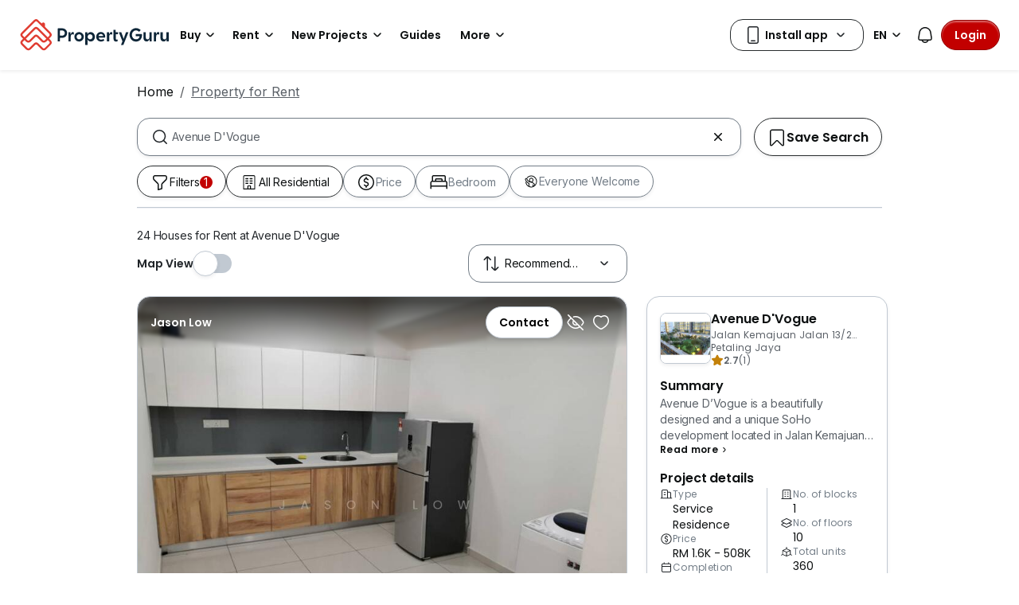

--- FILE ---
content_type: application/javascript
request_url: https://cdn.pgimgs.com/marketplace-web/_next/static/chunks/3613.094c832cd2bae7f5.3.js
body_size: 4112
content:
try{!function(){var e="undefined"!=typeof window?window:"undefined"!=typeof global?global:"undefined"!=typeof globalThis?globalThis:"undefined"!=typeof self?self:{},t=(new e.Error).stack;t&&(e._sentryDebugIds=e._sentryDebugIds||{},e._sentryDebugIds[t]="84cd58cb-5b0a-4fd8-a9be-e5413429d7c7",e._sentryDebugIdIdentifier="sentry-dbid-84cd58cb-5b0a-4fd8-a9be-e5413429d7c7")}()}catch(e){}"use strict";(self.webpackChunk_N_E=self.webpackChunk_N_E||[]).push([[3613],{27025:(e,t,n)=>{n.d(t,{GP:()=>Y});var a=n(24109),r=n(71490),i=n(6084),o=n(92259),l=n(99315);function u(e,t){let n=(0,r.q)(),a=t?.weekStartsOn??t?.locale?.options?.weekStartsOn??n.weekStartsOn??n.locale?.options?.weekStartsOn??0,i=(0,o.a)(e,t?.in),l=i.getDay();return i.setDate(i.getDate()-(7*(l<a)+l-a)),i.setHours(0,0,0,0),i}function s(e,t){return u(e,{...t,weekStartsOn:1})}var c=n(72579);function d(e,t){let n=(0,o.a)(e,t?.in),a=n.getFullYear(),r=(0,c.w)(n,0);r.setFullYear(a+1,0,4),r.setHours(0,0,0,0);let i=s(r),l=(0,c.w)(n,0);l.setFullYear(a,0,4),l.setHours(0,0,0,0);let u=s(l);return n.getTime()>=i.getTime()?a+1:n.getTime()>=u.getTime()?a:a-1}function h(e,t){let n=(0,o.a)(e,t?.in),a=n.getFullYear(),i=(0,r.q)(),l=t?.firstWeekContainsDate??t?.locale?.options?.firstWeekContainsDate??i.firstWeekContainsDate??i.locale?.options?.firstWeekContainsDate??1,s=(0,c.w)(t?.in||e,0);s.setFullYear(a+1,0,l),s.setHours(0,0,0,0);let d=u(s,t),h=(0,c.w)(t?.in||e,0);h.setFullYear(a,0,l),h.setHours(0,0,0,0);let m=u(h,t);return+n>=+d?a+1:+n>=+m?a:a-1}function m(e,t){let n=Math.abs(e).toString().padStart(t,"0");return(e<0?"-":"")+n}let g={y(e,t){let n=e.getFullYear(),a=n>0?n:1-n;return m("yy"===t?a%100:a,t.length)},M(e,t){let n=e.getMonth();return"M"===t?String(n+1):m(n+1,2)},d:(e,t)=>m(e.getDate(),t.length),a(e,t){let n=e.getHours()/12>=1?"pm":"am";switch(t){case"a":case"aa":return n.toUpperCase();case"aaa":return n;case"aaaaa":return n[0];default:return"am"===n?"a.m.":"p.m."}},h:(e,t)=>m(e.getHours()%12||12,t.length),H:(e,t)=>m(e.getHours(),t.length),m:(e,t)=>m(e.getMinutes(),t.length),s:(e,t)=>m(e.getSeconds(),t.length),S(e,t){let n=t.length;return m(Math.trunc(e.getMilliseconds()*Math.pow(10,n-3)),t.length)}},f={midnight:"midnight",noon:"noon",morning:"morning",afternoon:"afternoon",evening:"evening",night:"night"},w={G:function(e,t,n){let a=+(e.getFullYear()>0);switch(t){case"G":case"GG":case"GGG":return n.era(a,{width:"abbreviated"});case"GGGGG":return n.era(a,{width:"narrow"});default:return n.era(a,{width:"wide"})}},y:function(e,t,n){if("yo"===t){let t=e.getFullYear();return n.ordinalNumber(t>0?t:1-t,{unit:"year"})}return g.y(e,t)},Y:function(e,t,n,a){let r=h(e,a),i=r>0?r:1-r;return"YY"===t?m(i%100,2):"Yo"===t?n.ordinalNumber(i,{unit:"year"}):m(i,t.length)},R:function(e,t){return m(d(e),t.length)},u:function(e,t){return m(e.getFullYear(),t.length)},Q:function(e,t,n){let a=Math.ceil((e.getMonth()+1)/3);switch(t){case"Q":return String(a);case"QQ":return m(a,2);case"Qo":return n.ordinalNumber(a,{unit:"quarter"});case"QQQ":return n.quarter(a,{width:"abbreviated",context:"formatting"});case"QQQQQ":return n.quarter(a,{width:"narrow",context:"formatting"});default:return n.quarter(a,{width:"wide",context:"formatting"})}},q:function(e,t,n){let a=Math.ceil((e.getMonth()+1)/3);switch(t){case"q":return String(a);case"qq":return m(a,2);case"qo":return n.ordinalNumber(a,{unit:"quarter"});case"qqq":return n.quarter(a,{width:"abbreviated",context:"standalone"});case"qqqqq":return n.quarter(a,{width:"narrow",context:"standalone"});default:return n.quarter(a,{width:"wide",context:"standalone"})}},M:function(e,t,n){let a=e.getMonth();switch(t){case"M":case"MM":return g.M(e,t);case"Mo":return n.ordinalNumber(a+1,{unit:"month"});case"MMM":return n.month(a,{width:"abbreviated",context:"formatting"});case"MMMMM":return n.month(a,{width:"narrow",context:"formatting"});default:return n.month(a,{width:"wide",context:"formatting"})}},L:function(e,t,n){let a=e.getMonth();switch(t){case"L":return String(a+1);case"LL":return m(a+1,2);case"Lo":return n.ordinalNumber(a+1,{unit:"month"});case"LLL":return n.month(a,{width:"abbreviated",context:"standalone"});case"LLLLL":return n.month(a,{width:"narrow",context:"standalone"});default:return n.month(a,{width:"wide",context:"standalone"})}},w:function(e,t,n,a){let i=function(e,t){let n=(0,o.a)(e,t?.in);return Math.round((u(n,t)-function(e,t){let n=(0,r.q)(),a=t?.firstWeekContainsDate??t?.locale?.options?.firstWeekContainsDate??n.firstWeekContainsDate??n.locale?.options?.firstWeekContainsDate??1,i=h(e,t),o=(0,c.w)(t?.in||e,0);return o.setFullYear(i,0,a),o.setHours(0,0,0,0),u(o,t)}(n,t))/l.my)+1}(e,a);return"wo"===t?n.ordinalNumber(i,{unit:"week"}):m(i,t.length)},I:function(e,t,n){let a=function(e,t){let n=(0,o.a)(e,void 0);return Math.round((s(n)-function(e,t){let n=d(e,void 0),a=(0,c.w)(e,0);return a.setFullYear(n,0,4),a.setHours(0,0,0,0),s(a)}(n))/l.my)+1}(e);return"Io"===t?n.ordinalNumber(a,{unit:"week"}):m(a,t.length)},d:function(e,t,n){return"do"===t?n.ordinalNumber(e.getDate(),{unit:"date"}):g.d(e,t)},D:function(e,t,n){let a=function(e,t){let n=(0,o.a)(e,void 0);return(0,i.m)(n,function(e,t){let n=(0,o.a)(e,void 0);return n.setFullYear(n.getFullYear(),0,1),n.setHours(0,0,0,0),n}(n))+1}(e);return"Do"===t?n.ordinalNumber(a,{unit:"dayOfYear"}):m(a,t.length)},E:function(e,t,n){let a=e.getDay();switch(t){case"E":case"EE":case"EEE":return n.day(a,{width:"abbreviated",context:"formatting"});case"EEEEE":return n.day(a,{width:"narrow",context:"formatting"});case"EEEEEE":return n.day(a,{width:"short",context:"formatting"});default:return n.day(a,{width:"wide",context:"formatting"})}},e:function(e,t,n,a){let r=e.getDay(),i=(r-a.weekStartsOn+8)%7||7;switch(t){case"e":return String(i);case"ee":return m(i,2);case"eo":return n.ordinalNumber(i,{unit:"day"});case"eee":return n.day(r,{width:"abbreviated",context:"formatting"});case"eeeee":return n.day(r,{width:"narrow",context:"formatting"});case"eeeeee":return n.day(r,{width:"short",context:"formatting"});default:return n.day(r,{width:"wide",context:"formatting"})}},c:function(e,t,n,a){let r=e.getDay(),i=(r-a.weekStartsOn+8)%7||7;switch(t){case"c":return String(i);case"cc":return m(i,t.length);case"co":return n.ordinalNumber(i,{unit:"day"});case"ccc":return n.day(r,{width:"abbreviated",context:"standalone"});case"ccccc":return n.day(r,{width:"narrow",context:"standalone"});case"cccccc":return n.day(r,{width:"short",context:"standalone"});default:return n.day(r,{width:"wide",context:"standalone"})}},i:function(e,t,n){let a=e.getDay(),r=0===a?7:a;switch(t){case"i":return String(r);case"ii":return m(r,t.length);case"io":return n.ordinalNumber(r,{unit:"day"});case"iii":return n.day(a,{width:"abbreviated",context:"formatting"});case"iiiii":return n.day(a,{width:"narrow",context:"formatting"});case"iiiiii":return n.day(a,{width:"short",context:"formatting"});default:return n.day(a,{width:"wide",context:"formatting"})}},a:function(e,t,n){let a=e.getHours()/12>=1?"pm":"am";switch(t){case"a":case"aa":return n.dayPeriod(a,{width:"abbreviated",context:"formatting"});case"aaa":return n.dayPeriod(a,{width:"abbreviated",context:"formatting"}).toLowerCase();case"aaaaa":return n.dayPeriod(a,{width:"narrow",context:"formatting"});default:return n.dayPeriod(a,{width:"wide",context:"formatting"})}},b:function(e,t,n){let a,r=e.getHours();switch(a=12===r?f.noon:0===r?f.midnight:r/12>=1?"pm":"am",t){case"b":case"bb":return n.dayPeriod(a,{width:"abbreviated",context:"formatting"});case"bbb":return n.dayPeriod(a,{width:"abbreviated",context:"formatting"}).toLowerCase();case"bbbbb":return n.dayPeriod(a,{width:"narrow",context:"formatting"});default:return n.dayPeriod(a,{width:"wide",context:"formatting"})}},B:function(e,t,n){let a,r=e.getHours();switch(a=r>=17?f.evening:r>=12?f.afternoon:r>=4?f.morning:f.night,t){case"B":case"BB":case"BBB":return n.dayPeriod(a,{width:"abbreviated",context:"formatting"});case"BBBBB":return n.dayPeriod(a,{width:"narrow",context:"formatting"});default:return n.dayPeriod(a,{width:"wide",context:"formatting"})}},h:function(e,t,n){if("ho"===t){let t=e.getHours()%12;return 0===t&&(t=12),n.ordinalNumber(t,{unit:"hour"})}return g.h(e,t)},H:function(e,t,n){return"Ho"===t?n.ordinalNumber(e.getHours(),{unit:"hour"}):g.H(e,t)},K:function(e,t,n){let a=e.getHours()%12;return"Ko"===t?n.ordinalNumber(a,{unit:"hour"}):m(a,t.length)},k:function(e,t,n){let a=e.getHours();return(0===a&&(a=24),"ko"===t)?n.ordinalNumber(a,{unit:"hour"}):m(a,t.length)},m:function(e,t,n){return"mo"===t?n.ordinalNumber(e.getMinutes(),{unit:"minute"}):g.m(e,t)},s:function(e,t,n){return"so"===t?n.ordinalNumber(e.getSeconds(),{unit:"second"}):g.s(e,t)},S:function(e,t){return g.S(e,t)},X:function(e,t,n){let a=e.getTimezoneOffset();if(0===a)return"Z";switch(t){case"X":return p(a);case"XXXX":case"XX":return x(a);default:return x(a,":")}},x:function(e,t,n){let a=e.getTimezoneOffset();switch(t){case"x":return p(a);case"xxxx":case"xx":return x(a);default:return x(a,":")}},O:function(e,t,n){let a=e.getTimezoneOffset();switch(t){case"O":case"OO":case"OOO":return"GMT"+b(a,":");default:return"GMT"+x(a,":")}},z:function(e,t,n){let a=e.getTimezoneOffset();switch(t){case"z":case"zz":case"zzz":return"GMT"+b(a,":");default:return"GMT"+x(a,":")}},t:function(e,t,n){return m(Math.trunc(e/1e3),t.length)},T:function(e,t,n){return m(+e,t.length)}};function b(e,t=""){let n=e>0?"-":"+",a=Math.abs(e),r=Math.trunc(a/60),i=a%60;return 0===i?n+String(r):n+String(r)+t+m(i,2)}function p(e,t){return e%60==0?(e>0?"-":"+")+m(Math.abs(e)/60,2):x(e,t)}function x(e,t=""){let n=Math.abs(e);return(e>0?"-":"+")+m(Math.trunc(n/60),2)+t+m(n%60,2)}let y=(e,t)=>{switch(e){case"P":return t.date({width:"short"});case"PP":return t.date({width:"medium"});case"PPP":return t.date({width:"long"});default:return t.date({width:"full"})}},E=(e,t)=>{switch(e){case"p":return t.time({width:"short"});case"pp":return t.time({width:"medium"});case"ppp":return t.time({width:"long"});default:return t.time({width:"full"})}},v={p:E,P:(e,t)=>{let n,a=e.match(/(P+)(p+)?/)||[],r=a[1],i=a[2];if(!i)return y(e,t);switch(r){case"P":n=t.dateTime({width:"short"});break;case"PP":n=t.dateTime({width:"medium"});break;case"PPP":n=t.dateTime({width:"long"});break;default:n=t.dateTime({width:"full"})}return n.replace("{{date}}",y(r,t)).replace("{{time}}",E(i,t))}},N=/^D+$/,k=/^Y+$/,M=["D","DD","YY","YYYY"],T=/[yYQqMLwIdDecihHKkms]o|(\w)\1*|''|'(''|[^'])+('|$)|./g,D=/P+p+|P+|p+|''|'(''|[^'])+('|$)|./g,S=/^'([^]*?)'?$/,C=/''/g,q=/[a-zA-Z]/;function Y(e,t,n){let i=(0,r.q)(),l=n?.locale??i.locale??a.c,u=n?.firstWeekContainsDate??n?.locale?.options?.firstWeekContainsDate??i.firstWeekContainsDate??i.locale?.options?.firstWeekContainsDate??1,s=n?.weekStartsOn??n?.locale?.options?.weekStartsOn??i.weekStartsOn??i.locale?.options?.weekStartsOn??0,c=(0,o.a)(e,n?.in);if(!(c instanceof Date||"object"==typeof c&&"[object Date]"===Object.prototype.toString.call(c))&&"number"!=typeof c||isNaN(+(0,o.a)(c)))throw RangeError("Invalid time value");let d=t.match(D).map(e=>{let t=e[0];return"p"===t||"P"===t?(0,v[t])(e,l.formatLong):e}).join("").match(T).map(e=>{if("''"===e)return{isToken:!1,value:"'"};let t=e[0];if("'"===t)return{isToken:!1,value:function(e){let t=e.match(S);return t?t[1].replace(C,"'"):e}(e)};if(w[t])return{isToken:!0,value:e};if(t.match(q))throw RangeError("Format string contains an unescaped latin alphabet character `"+t+"`");return{isToken:!1,value:e}});l.localize.preprocessor&&(d=l.localize.preprocessor(c,d));let h={firstWeekContainsDate:u,weekStartsOn:s,locale:l};return d.map(a=>{if(!a.isToken)return a.value;let r=a.value;return(!n?.useAdditionalWeekYearTokens&&k.test(r)||!n?.useAdditionalDayOfYearTokens&&N.test(r))&&function(e,t,n){let a=function(e,t,n){let a="Y"===e[0]?"years":"days of the month";return`Use \`${e.toLowerCase()}\` instead of \`${e}\` (in \`${t}\`) for formatting ${a} to the input \`${n}\`; see: https://github.com/date-fns/date-fns/blob/master/docs/unicodeTokens.md`}(e,t,n);if(console.warn(a),M.includes(e))throw RangeError(a)}(r,t,String(e)),(0,w[r[0]])(c,r,l.localize,h)}).join("")}},84398:(e,t,n)=>{n.d(t,{a:()=>f});var a=n(38049),r=n(94285),i=n(44924),o=({leadingIconName:e,leadingElement:t,leadingText:n})=>r.createElement(r.Fragment,null,e||n||t?r.createElement(i.A.Text,{className:"hui-textinput__leading gap-1"},e?r.createElement(a.a,{iconName:e}):null,null!=t?t:null,n?r.createElement("span",{className:"leading__text"},n):null):null),l=({trailingIconName:e,trailingElement:t,trailingText:n,isClearable:o,value:l,disabled:u,handleOnClickClearable:s})=>r.createElement(r.Fragment,null,(e||n||t||o)&&r.createElement(i.A.Text,{className:"hui-textinput__trailing gap-1"},n?r.createElement("span",{className:"trailing__text"},n):null,o&&l&&!u?r.createElement("span",{className:"trailing__clear-button",onClick:s},r.createElement(a.a,{iconName:"crossed-small-o"})):null,e?r.createElement(a.a,{iconName:e}):null,null!=t?t:null)),u=n(37279),s=n(15170),c=n(58292),d=n(68984),h=n(35247),m=(0,d.e)((0,c.a)(),1),g=(0,r.forwardRef)((e,t)=>{var{className:n,metadata:a}=e,c=(0,d.c)(e,["className","metadata"]);let{leadingIconName:g,leadingElement:f,leadingText:w,trailingIconName:b,trailingElement:p,trailingText:x,maxLength:y,placeholder:E,onInputChange:v,hasError:N,title:k,helpText:M,subTitle:T,isMultipleLine:D=!1,shouldShowCounter:S=!1,disableResize:C=!1,value:q,disabled:Y,isClearable:P,required:O,size:H,titleMeta:_,subTitleMeta:L,onKeyDown:F}=c,I=(0,d.c)(c,["leadingIconName","leadingElement","leadingText","trailingIconName","trailingElement","trailingText","maxLength","placeholder","onInputChange","hasError","title","helpText","subTitle","isMultipleLine","shouldShowCounter","disableResize","value","disabled","isClearable","required","size","titleMeta","subTitleMeta","onKeyDown"]),z=(0,r.useRef)(null),[G,B]=(0,r.useState)(!1);(0,r.useImperativeHandle)(t,()=>z.current);let Q=r.createElement(i.A,(0,d.a)({className:(0,m.default)("hui-textinput__wrapper",H,{error:N||G},{"hui-textinput--textarea":D})},a),r.createElement(o,{leadingIconName:g,leadingElement:f,leadingText:w}),r.createElement(h.A.Control,(0,d.b)((0,d.a)({},I),{ref:z,as:D?"textarea":"input",value:q,onChange:e=>{var t;null==v||v(e.target.value),null==(t=I.onChange)||t.call(I,e)},onFocus:e=>{var t;null==(t=I.onFocus)||t.call(I,e)},onBlur:e=>{var t,n;let a=`${e.currentTarget.value}`;if(I.max&&I.max<Number.parseFloat(a)&&(null==v||v(I.max.toString())),I.min&&I.min>Number.parseFloat(a)&&(null==v||v(I.min.toString())),O&&0===a.length){B(!0),null==(t=I.onBlur)||t.call(I,e);return}B(!1),null==(n=I.onBlur)||n.call(I,e)},onKeyDown:F,placeholder:E,disabled:Y,maxLength:y,required:!0,className:(0,m.default)((g||w||f)&&"form-control--leading",(b||x||p)&&"form-control--trailing",C&&"no-resize")})),r.createElement(l,{trailingIconName:b,trailingElement:p,trailingText:x,isClearable:P,disabled:Y,value:q,handleOnClickClearable:()=>{null==v||v("")}}));return r.createElement("div",{className:(0,m.default)("hui-textinput",n)},k&&r.createElement(s.a,(0,d.a)((0,d.a)({className:"mb-3",title:k,subTitle:null!=T?T:"",required:O},_),L)),Q,(M||S&&y)&&r.createElement("div",{className:"hui-textinput__footer d-flex justify-content-between mt-3 gap-3"},M&&r.createElement(u.a,{text:M,variant:N||G?"error":"default"}),S&&y?r.createElement("span",{className:(0,m.default)("hui-textinput__counter",(N||G)&&"error")},(e=>void 0===e?0:"number"==typeof e?String(e).length:Array.isArray(e)?e.join("").length:e.length)(q),"/",y):null))});g.displayName="TextInput";var f=g}}]);

--- FILE ---
content_type: application/javascript
request_url: https://cdn.pgimgs.com/marketplace-web/_next/static/chunks/6453.551d7c474d5b3bd9.3.js
body_size: 8777
content:
try{!function(){var e="undefined"!=typeof window?window:"undefined"!=typeof global?global:"undefined"!=typeof globalThis?globalThis:"undefined"!=typeof self?self:{},r=(new e.Error).stack;r&&(e._sentryDebugIds=e._sentryDebugIds||{},e._sentryDebugIds[r]="11e49bb3-235c-4541-95ab-3b080eea7f38",e._sentryDebugIdIdentifier="sentry-dbid-11e49bb3-235c-4541-95ab-3b080eea7f38")}()}catch(e){}"use strict";(self.webpackChunk_N_E=self.webpackChunk_N_E||[]).push([[6453],{3577:(e,r,t)=>{t.d(r,{G5:()=>n,Gr:()=>i,HS:()=>p,et:()=>s,wO:()=>l});var a=t(35662),o=t.n(a);let n=e=>{if(void 0!==e&&""!==e)return Array.isArray(e)?e:[e]},i=e=>void 0===e||""===e?void 0:Number(e),s=e=>"true"===e?e:void 0,l=e=>{if(void 0!==e&&""!==e)return isNaN(Number(e))?e:Number(e)},p=(e,r)=>!(!o()(r)&&!o()(e)&&e>r)},4134:(e,r,t)=>{t.d(r,{DR:()=>d,NO:()=>m});var a=t(44021),o=t(81647),n=t(3577),i=function(e){return e.SALE="sale",e.RENT="rent",e.OPTION_TO_BUY="opt",e.ROOM="room",e}(i||{}),s=function(e){return e.DATE="date",e.PRICE="price",e.SIZE="size",e.PSF="psf",e}(s||{}),l=function(e){return e.ASC="asc",e.DESC="desc",e}(l||{});let p=e=>Array.isArray(e)?e.map(Number):Number.isNaN(Number(e))?void 0:[Number(e)],d=o.Ik({locale:o.fc(a.C).default(a.C.EN),listingType:o.fc(i).default("sale"),page:o.au.number().default(1),listingId:o.KC([o.Yj(),o.Yj().array()]).optional().transform(n.G5),propertyId:o.KC([o.Yj(),o.ai()]).optional().transform(n.wO),school:o.au.number().optional(),districtCode:o.KC([o.Yj(),o.Yj().array()]).optional().transform(n.G5),propertyTypeGroup:o.Yj().optional(),propertyTypeCode:o.KC([o.Yj(),o.Yj().array()]).optional().transform(n.G5),hdbType:o.KC([o.Yj(),o.Yj().array()]).optional().transform(n.G5),freetext:o.Yj().optional(),centerLatitude:o.au.number().optional(),centerLongitude:o.au.number().optional(),distanceFromCentre:o.KC([o.Yj(),o.ai()]).optional().transform(n.Gr),featuredAgentPriorityType:o.KC([o.Yj(),o.Yj().array()]).optional(),featuredListingLimit:o.ai().optional(),includeFeatured:o.Yj().optional().transform(n.et),isCommercial:o.au.boolean().optional(),withStream:o.Yj().optional(),withFloorplans:o.Yj().optional(),isLiveTourAvailable:o.Yj().optional(),isVerified:o.Yj().optional().transform(n.et),isDiversityFriendly:o.Yj().optional().transform(n.et),lastPosted:o.Yj().optional(),isVerifiedAgent:o.Yj().optional(),leaseTerm:o.KC([o.Yj(),o.Yj().array()]).optional().transform(n.G5),maxPrice:o.KC([o.Yj(),o.ai()]).optional().transform(n.Gr),maxPricePerArea:o.KC([o.Yj(),o.ai()]).optional().transform(n.Gr),maxSize:o.KC([o.Yj(),o.ai()]).optional().transform(n.Gr),maxSizeLand:o.KC([o.Yj(),o.ai()]).optional().transform(n.Gr),maxTopYear:o.KC([o.Yj(),o.ai()]).optional().transform(n.Gr),minPrice:o.KC([o.Yj(),o.ai()]).optional().transform(n.Gr),minPricePerArea:o.KC([o.Yj(),o.ai()]).optional().transform(n.Gr),minSize:o.KC([o.Yj(),o.ai()]).optional().transform(n.Gr),minSizeLand:o.KC([o.Yj(),o.ai()]).optional().transform(n.Gr),minTopYear:o.KC([o.Yj(),o.ai()]).optional().transform(n.Gr),tenureCode:o.KC([o.Yj(),o.Yj().array()]).optional().transform(n.G5),premiumProjectListingLimit:o.ai().optional(),stats:o.Yj().optional(),_includePhotos:o.Yj().optional().transform(n.et),hdbEstate:o.KC([o.Yj(),o.Yj().array()]).optional().transform(n.G5),mrtStations:o.KC([o.Yj().toUpperCase(),o.Yj().toUpperCase().array()]).optional().transform(n.G5),street:o.au.number().optional(),keyword:o.Yj().optional(),ownership:o.KC([o.Yj(),o.Yj().array()]).optional().transform(n.G5),areaCode:o.KC([o.Yj(),o.Yj().array()]).optional().transform(n.G5),regionCode:o.KC([o.Yj(),o.Yj().array()]).optional(),bedrooms:o.KC([o.Yj(),o.Yj().array(),o.ai(),o.ai().array()]).optional().transform(p),bathrooms:o.KC([o.Yj(),o.Yj().array(),o.ai(),o.ai().array()]).optional().transform(p),minBathrooms:o.au.number().optional(),carPark:o.KC([o.Yj(),o.Yj().array(),o.ai(),o.ai().array()]).optional().transform(p),sort:o.fc(s).optional(),order:o.fc(l).optional(),zoneIds:o.KC([o.Yj(),o.Yj().array()]).optional().transform(n.G5),subZoneIds:o.KC([o.Yj(),o.Yj().array()]).optional().transform(n.G5),listedById:o.KC([o.au.number(),o.au.number().array()]).optional(),floorLevel:o.KC([o.Yj(),o.Yj().array()]).optional().transform(n.G5),furnishing:o.KC([o.Yj(),o.Yj().array()]).optional().transform(n.G5),condition:o.KC([o.Yj(),o.Yj().array()]).optional().transform(n.G5),locationSearch:o.au.string().optional(),projectFeatures:o.KC([o.Yj(),o.Yj().array()]).optional(),durationToMRT:o.KC([o.Yj(),o.ai()]).optional().transform(n.Gr),distanceToMRT:o.KC([o.Yj(),o.ai()]).optional().transform(n.Gr),maxAvailabilityTo:o.KC([o.Yj(),o.ai()]).optional().transform(n.Gr),minAvailabilityFrom:o.KC([o.Yj(),o.ai()]).optional().transform(n.Gr),availability:o.KC([o.Yj(),o.Yj().array()]).optional().transform(n.G5),unitFeatures:o.KC([o.Yj(),o.Yj().array()]).optional(),roomType:o.KC([o.Yj(),o.Yj().array()]).optional().transform(n.G5),maxTenants:o.KC([o.au.number(),o.au.number().array(),o.Yj(),o.Yj().array()]).optional().transform(n.G5),tenantGender:o.KC([o.Yj(),o.Yj().array()]).optional().transform(n.G5),hasAircon:o.Yj().optional().transform(n.et),ownerStays:o.Yj().optional().transform(n.et),allowPets:o.Yj().optional().transform(n.et),hasUtilities:o.Yj().optional().transform(n.et),allowVisitors:o.Yj().optional().transform(n.et),hasWifi:o.Yj().optional().transform(n.et),cookingType:o.KC([o.Yj(),o.Yj().array()]).optional().transform(n.G5),minBedrooms:o.KC([o.au.number(),o.Yj()]).optional(),maxBedrooms:o.KC([o.au.number(),o.Yj()]).optional(),excludeListingId:o.KC([o.au.number(),o.au.number().array(),o.Yj(),o.Yj().array()]).optional().transform(n.G5),unitType:o.Yj().optional(),alertBatchId:o.au.number().optional(),propertyUnitType:o.Yj().optional(),entireUnitOrRoom:o.Yj().array().optional()}),u=d.extend({market:o.au.string().optional(),agent:o.au.string().optional(),agentIds:o.au.string().optional(),rentalType:o.KC([o.Yj(),o.Yj().array()]).optional().transform(n.G5),floorLevel:o.KC([o.Yj(),o.Yj().array()]).optional().transform(n.G5),furnishing:o.KC([o.Yj(),o.Yj().array()]).optional().transform(n.G5),withLiveTour:o.zM().optional(),listingFeatures:o.KC([o.Yj(),o.Yj().array()]).optional().transform(n.G5),isNewProject:o.Yj().optional(),searchType:o.Yj().optional(),showDistanceField:o.Yj().optional(),nanoId:o.Yj().optional()}),m=d.extend({completionYear:o.KC([o.Yj(),o.Yj().array()]).optional().transform(n.G5)});d.merge(m).merge(u)},18912:(e,r,t)=>{t.d(r,{M:()=>n});var a=t(84516),o=t(94285);let n=(e,r)=>{let t=(0,o.useCallback)(()=>{try{let t=a.a.getItem(e);return t?JSON.parse(t):r}catch(e){return r}},[r,e]),[n,i]=(0,o.useState)(t);return(0,o.useEffect)(()=>{i(t())},[]),[n,r=>{a.a.setItem(e,JSON.stringify(r)),i(r)}]}},20930:(e,r,t)=>{t.d(r,{a:()=>n});var a=t(66955),o=t(94285);let n=()=>{let e=(0,a.A)(),[r,t]=(0,o.useState)(!1);return(0,o.useEffect)(()=>{t(e?.xs&&!e?.sm)},[e?.sm,e?.xs]),r}},41561:(e,r,t)=>{t.d(r,{AE:()=>b,Cw:()=>o,DF:()=>g,FZ:()=>n,HX:()=>h,Je:()=>w,LU:()=>T,Ne:()=>l,Oy:()=>Y,UL:()=>d,Un:()=>s,Y8:()=>j,Zr:()=>y,gI:()=>f,hL:()=>c,nG:()=>m,s2:()=>_,u9:()=>i,ul:()=>K,vR:()=>u,wk:()=>a,xm:()=>p});let a=5e3,o=1e4,n={AUTOCOMPLETE:{DISTRICT:"SuggestedDistrict",MRT_STATION:"SuggestedMRT",PROPERTY:"SuggestedProject",HDB_ESTATE:"SuggestedHDB",NEIGHBOURHOOD:"SuggestedZone",SUB_NEIGHBOURHOOD:"SuggestedZone",PROJECT:"SuggestedProject",DEFAULT:"SuggestedOther"},STATE:"state",HDB:"hdb",AREA:"ZoneList",FREETEXT:"FreeText",RECENT_SEARCH:"RecentSearch",MRT:"MRTmap",DISTRICT:"DistrictList",FILTER:"Filter",NONE:"None"};var i=function(e){return e.NONE="None",e.QUICK_FILTER="QuickFilter",e.MORE_FILTER="MoreFilters",e.TAB="tab",e}({});let s={SCOPE:"Eligible Property"},l=1,p=.5,d=1,u="srpPayLoad",m="clickedNewFilters",y="LAST_VIEWED_SRP_TYPE",c="NAVIGATED_FROM_KEY",f="Eligible Properties Tab",w="developerEnquiryModal",K={SEARCH:"search"};var _=function(e){return e.PROMOTED="Promoted",e.PREMIUM="Premium",e.FEATURED="Featured",e.STANDARD="Standard",e.PRIMARY_PLATINUM="PrimaryPlatinum",e}({}),b=function(e){return e.BOOST="boost",e.PROMOTED="promoted",e.FEATURED_AGENT="featured-agent",e.REGULAR="regular",e.TURBO="turbo",e}({}),g=function(e){return e.RECOMMENDATION="RECOMMENDATION",e.ERROR="ERROR",e.LOADING="LOADING",e}({});let j=15,T="user_listing_preference",h=2,Y=25},44436:(e,r,t)=>{t.d(r,{A:()=>n,y:()=>i});var a=t(1107),o=t(24210);let n=e=>(0,a.E)({url:`${o.Hs.locationItems}`,options:{...e,timeout:e.timeout??3e3}}),i=e=>(0,a.E)({url:`${o.Hs.mrtItems}`,options:{...e,timeout:e.timeout??3e3}})},48403:(e,r,t)=>{t.d(r,{B8:()=>i,Gj:()=>p,Jd:()=>d,M6:()=>n,XY:()=>l,eq:()=>y,iN:()=>m,il:()=>u,o0:()=>s});var a=t(83927),o=t.n(a);let n={_freetextDisplay:!0,freetext:!0,districtCode:!0,propertyId:!0,regionCode:!0,areaCode:!0,hdbEstate:!0,mrtStations:!0,zoneIds:!0,subZoneIds:!0,street:!0,centerLatitude:!0,centerLongitude:!0,school:!0,distanceFromCentre:!0,poiId:!0},i={bubbles:!1,cancelable:!1,currentTarget:void 0,defaultPrevented:!1,eventPhase:0,isTrusted:!1,nativeEvent:{},target:void 0,timeStamp:0,type:"CustomEvent",isDefaultPrevented:()=>!1,isPropagationStopped:()=>!1,persist:o(),preventDefault:o(),stopPropagation:o()};var s=function(e){return e.RECENT_SEARCH_ITEM_CLICK="recent-search:item:click",e.LOCATION_ITEM_CLICK="location:item:click",e.SEARCH_OPTION_ITEM_CLICK="search-option:item:click",e}({}),l=function(e){return e.SEARCH_BY_MRT="searchByMRT",e.SEARCH_BY_DISTRICT="searchByDistrict",e.SEARCH_BY_AREA="searchByArea",e.SEARCH_BY_HDB="searchByHDB",e.SEARCH_BY_STATE="searchByState",e}({});let p=["page","locale"],d="ArrowDown",u="ArrowUp",m=3,y=["district_code","property_id","region_code","dlid","area_code","hdb_estate","mrt_id","MRT_STATION","zone_ids","sub_zone_ids"]},49116:(e,r,t)=>{t.d(r,{G:()=>d});var a=t(44021),o=t(4134),n=t(81647),i=t(52453);let s=e=>{if(void 0!==e&&""!==e)return Array.isArray(e)?e:[e]},l=e=>void 0===e||""===e?void 0:Number(e),p=e=>"true"===e?e:void 0,d=o.DR.extend({poiId:n.au.number().optional(),_freetextDisplay:n.Yj().optional(),isCommercial:n.KC([n.Yj(),n.zM()]).optional().transform(e=>"true"===e||!0===e),isNewProject:n.Yj().optional().transform(p),auctionProperties:n.Yj().optional().transform(p),isPetFriendly:n.Yj().optional().transform(p),isNearSchools:n.Yj().optional().transform(p),isSustainableLiving:n.Yj().optional().transform(p),isLuxury:n.Yj().optional().transform(p),isLowRise:n.Yj().optional().transform(p),isEligibleProperties:n.Yj().optional().transform(p),isListerVerified:n.Yj().optional().transform(p),isAISearch:n.Yj().optional(),recommendationSource:n.Yj().optional(),tenancyConditions:n.KC([n.Yj(),n.Yj().array()]).optional().transform(s),entireUnitOrRoom:n.KC([n.Yj(),n.Yj().array()]).optional().transform(s),developerId:n.au.number().optional(),developer:n.Yj().optional(),propertyNanoId:n.Yj().optional(),locationNanoIds:n.KC([n.Yj(),n.Yj().array()]).optional().transform(s)});n.Ik({locale:n.fc(a.C).default(a.C.EN),listing_type:n.fc(i.cL).default(i.cL.SALE),page:n.au.number().default(1),property_id:n.au.number().optional(),school:n.au.number().optional(),district_code:n.KC([n.Yj(),n.Yj().array()]).optional().transform(s),property_type:n.Yj().optional(),property_type_code:n.Yj().array().optional(),freetext:n.Yj().optional(),_freetextDisplay:n.Yj().optional(),center_lat:n.au.number().optional(),center_long:n.au.number().optional(),distance:n.au.number().optional(),featured_agent_priority_type:n.Yj().array().optional(),featured_listing_limit:n.ai().optional(),include_featured:n.zM().optional(),market:n.Yj().optional(),isLiveTourAvailable:n.au.boolean().optional(),listing_posted:n.au.number().optional(),lease_term:n.Yj().array().optional(),maxprice:n.KC([n.Yj(),n.ai()]).optional().transform(l),maxPricePerArea:n.au.number().optional(),maxsize:n.KC([n.Yj(),n.ai()]).optional().transform(l),maxtop:n.au.number().optional(),minprice:n.KC([n.Yj(),n.ai()]).optional().transform(l),minPricePerArea:n.au.number().optional(),minsize:n.KC([n.Yj(),n.ai()]).optional().transform(l),mintop:n.au.number().optional(),tenure:n.KC([n.Yj(),n.Yj().array()]).optional().transform(s),premium_project_listing_limit:n.ai().optional(),stats:n.Yj().optional(),with_stream:n.zM().optional(),with_floorplans:n.zM().optional(),_includePhotos:n.zM().optional(),hdb_estate:n.au.number().optional(),mrt_stations:n.KC([n.Yj().toUpperCase(),n.Yj().toUpperCase().array()]).optional().transform(s),street:n.au.number().optional(),keyword:n.Yj().optional(),ownership:n.KC([n.Yj(),n.Yj().array()]).optional().transform(s),area_code:n.au.string().optional(),region_code:n.Yj().toUpperCase().optional(),beds:n.KC([n.Yj(),n.Yj().array()]).optional().transform(s),sort:n.fc(i.Eh).optional(),order:n.fc(i.Mq).optional(),zone_ids:n.au.string().optional(),sub_zone_ids:n.au.string().optional(),roomType:n.fc(i.Km).optional(),maxTenants:n.KC([n.au.number(),n.au.number().array(),n.Yj(),n.Yj().array()]).optional().transform(s),tenantGender:n.KC([n.Yj(),n.Yj().array()]).optional().transform(s),hasAircon:n.Yj().optional().transform(p),ownerStays:n.Yj().optional().transform(p),allowPets:n.Yj().optional().transform(p),hasUtilities:n.Yj().optional().transform(p),allowVisitors:n.Yj().optional().transform(p),hasWifi:n.Yj().optional().transform(p),cookingType:n.fc(i.lt).optional(),listedById:n.KC([n.Yj(),n.au.number()]).optional(),listingId:n.KC([n.Yj(),n.Yj().array()]).optional().transform(s)}),o.NO.extend({campaign:n.Yj().optional(),excludeListingId:n.KC([n.Yj(),n.Yj().array()]).optional().transform(s),listingId:n.KC([n.Yj(),n.Yj().array()]).optional().transform(s),_freetextDisplay:n.Yj().optional()}).omit({locale:!0})},51228:(e,r,t)=>{t.d(r,{ak:()=>l,y6:()=>p});var a=t(44021),o=t(94716),n=t(1107);let i=(e,r)=>e&&(e[r]||e.en)||"",s=(e,r,t)=>{let a={};return(e[r]||[]).forEach((e,r)=>{a[`${t}[${r}]`]=e}),a},l=(e,r)=>{let{params:t}=r.data,{region:a,locale:i,limit:l,query:p}=t,d=s(t,"propertyTypeGroupExclude","property_type_group_exclude"),u=s(t,"objectTypeExclude","object_type_exclude"),m=s(t,"objectType","object_type"),y={url:`${e}/v1/search`,method:o.d.GET,options:{params:{region:a,locale:i,limit:l,query:p,...d,...u,...m}}};return(0,n.E)(y)},p=async(e,r)=>{let{params:t}=r.data,{region:l,limit:p,query:d,locale:u,marketplace:m}=t,y=s(t,"propertyTypeGroupExclude","propertyTypeGroupExclude"),c=s(t,"objectTypeExclude","objectTypeExclude"),f=s(t,"objectType","objectType"),w={url:`${e}/v2/search`,method:o.d.GET,options:{params:{marketplace:((e,r)=>{if(e===a.A.MY&&r===a.B.PG)return"pgmy";if(e===a.A.MY&&r===a.B.IPP)return"ippmy";if(e===a.A.SG);else if(e===a.A.TH)return"pgth";return"pgsg"})(l,m),locale:u,limit:p,query:d,...y,...c,...f}}};return((e,r,t="en")=>e?.data?{data:e.data.map(e=>{if(!e)return null;let o=e.objectType?.toUpperCase()||"",n={},s=String(e.objectId||"");"PROPERTY"===o&&r===a.B.IPP&&e.meta?.nanoId&&(s=e.meta.nanoId);let l=(e=>({STATE:"REGION",TOWNSHIP:"AREA",CITY:"DISTRICT"})[e]||e)(o);e.meta&&((e,r,t)=>{e&&r&&(e.state&&(r.region=e.state),"PROPERTY"===t&&(e.propertyTypeGroup&&(r.propertyTypeGroup=e.propertyTypeGroup),e.propertySubType&&(r.propertySubType=e.propertySubType)),e.township&&(r.area=e.township),e.city&&(r.district=e.city),e.nanoId&&(r.nanoId=e.nanoId))})(e.meta,n,o);let p={objectId:s,objectType:l,displayText:i(e.displayText,t),displayType:e.displayType||"",displayDescription:i(e.displayDescription,t)};return e.meta?.nanoId&&(p.nanoId=e.meta.nanoId),Object.keys(n).length>0&&(p.properties=n),p}).filter(Boolean)}:{data:[]})(await (0,n.E)(w),m,u)}},63299:(e,r,t)=>{t.d(r,{b9:()=>c,jP:()=>m,vp:()=>y}),t(35662);var a=t(23940),o=t.n(a),n=t(74722),i=t.n(n);let s={account_type:{newKey:"accountType"},agent:{newKey:"listedById"},agency:{newKey:"agencyId"},performance:{newKey:"performanceScore"},area_code:{newKey:"areaCode"},available_from:{newKey:"availableFrom"},baths:{newKey:"bathrooms",valueTransformer:e=>{if(e){let r=new Set,t=e=>{let t=Number(e);Number.isSafeInteger(t)&&t>=0&&r.add(t)};if(Array.isArray(e)?e.forEach(e=>e.split(",").forEach(t)):e.split(",").forEach(t),r.size>0)return Array.from(r)}}},unitFeatures:{newKey:"unitFeatures",valueTransformer:e=>{if(e)return Array.isArray(e)?e.join(","):e}},projectFeatures:{newKey:"projectFeatures",valueTransformer:e=>{if(e)return Array.isArray(e)?e.join(","):e}},beds:{newKey:"bedrooms",valueTransformer:e=>{if(e){let r=new Set,t=e=>{let t=Number(e);Number.isSafeInteger(t)&&t>=-1&&(5!==t?r.add(t):o()(5,12).forEach(e=>r.add(e)))};if(Array.isArray(e)?e.forEach(e=>e.toString().split(",").forEach(t)):e.toString().split(",").forEach(t),r.size>0)return Array.from(r)}}},bedroom:{newKey:"bedrooms",valueTransformer:e=>{if(e){let r=new Set,t=e=>{let t=Number(e);Number.isSafeInteger(t)&&t>=0&&(0===t?r.add(-1):t>=1&&r.add(t))};if(Array.isArray(e)?e.forEach(e=>e.toString().split(",").forEach(t)):e.toString().split(",").forEach(t),r.size>0)return Array.from(r).sort()}}},minBuiltupSize:{newKey:"minSize"},minbuiltupsize:{newKey:"minSize"},maxbuiltupsize:{newKey:"maxSize"},maxBuiltupSize:{newKey:"maxSize"},subChannel:{newKey:"isNewProject",valueTransformer:e=>"newlaunch"===e},developerId:{newKey:"listerId"},developer:{newKey:"_freetextDisplay"},nanoId:{newKey:"locationNanoIds"},center_lat:{newKey:"centerLatitude",valueTransformer:e=>{try{return`${Number(e)}`}catch(e){return}}},center_long:{newKey:"centerLongitude",valueTransformer:e=>{try{return`${Number(e)}`}catch(e){return}}},certified_agents:{newKey:"isCertifiedAgent"},deals:{newKey:"deals",valueTransformer:e=>{if(Array.isArray(e))return i()(e)}},distance:{newKey:"distanceFromCentre",valueTransformer:e=>{try{return`${Number(e)}`}catch(e){return}}},event_id:{newKey:"eventId"},exclude_listing_id:{newKey:"excludeListingId",valueTransformer:e=>{if(e)if(Array.isArray(e))return e;else if("string"==typeof e)return e.split(",");else return Object.values(e).map(String)}},excludeAccountSubType:{newKey:"excludeAccountSubType"},exclude_listing_sub_type:{newKey:"excludeListingSubType"},featured_agent_priority_type:{newKey:"featuredAgentPriorityType",valueTransformer:e=>Array.isArray(e)?e:e?e.split(","):void 0},featured_listing_limit:{newKey:"featuredListingLimit"},floor_level:{newKey:"floorLevel"},floorplan_id:{newKey:"floorplanId"},include_featured:{newKey:"includeFeatured",valueTransformer:e=>!!e},lease_term:{newKey:"leaseTerm"},listing_id:{newKey:"listingId"},listing_posted:{newKey:"lastPosted"},listing_sub_type:{newKey:"listingSubType"},listing_type:{newKey:"listingType"},market:{newKey:"isCommercial",valueTransformer:e=>"residential"!=e&&("commercial"==e||void 0)},max_latitude:{newKey:"maxLatitude"},max_longitude:{newKey:"maxLongitude"},maxavailabledate:{newKey:"maxAvailableDate"},maxbath:{newKey:"maxBathrooms"},maxbed:{newKey:"maxBedrooms"},maxcreateddate:{newKey:"maxCreatedDate"},maxprice:{newKey:"maxPrice"},maxsize:{newKey:"maxSize"},maxsize_land:{newKey:"maxSizeLand"},maxstartdate:{newKey:"maxStartDate"},maxtop:{newKey:"maxTopYear"},min_latitude:{newKey:"minLatitude"},min_longitude:{newKey:"minLongitude"},min_premium:{newKey:"isPremiumAccount",valueTransformer:e=>{if("1"===e||1===e)return!0}},minavailabledate:{newKey:"minAvailableDate"},minbath:{newKey:"minBathrooms"},minbed:{newKey:"minBedrooms"},mincreateddate:{newKey:"minCreatedDate"},minprice:{newKey:"minPrice"},minsize:{newKey:"minSize"},minsize_land:{newKey:"minSizeLand"},minstartdate:{newKey:"minStartDate"},mintop:{newKey:"minTopYear"},newProject:{newKey:"isNewProject"},premium_project_listing_limit:{newKey:"premiumProjectListingLimit"},property_id:{newKey:"propertyId"},property_name:{newKey:"propertyName"},property_type_code:{newKey:"propertyTypeCode"},property_type:{newKey:"propertyTypeGroup"},property_type_group:{newKey:"propertyTypeGroup"},property_sub_type:{newKey:"propertyTypeCode"},district_code:{newKey:"districtCode"},include_mobile_condospotlight_listing:{newKey:"includeMobileCondoSpotlightListing"},region_code:{newKey:"regionCode"},specialist_agent_ids:{newKey:"specialistAgentIds"},specialist_agent_ids_bottom:{newKey:"specialistAgentIdsBottom"},specialist_agent_ids_top:{newKey:"specialistAgentIdsTop"},street_id:{newKey:"streetId"},streetnumber:{newKey:"streetNumber"},sub_zone_ids:{newKey:"subZoneIds"},tenure:{newKey:"tenureCode"},unit_id:{newKey:"unitId"},verified_agents:{newKey:"isVerifiedAgent"},with_events:{newKey:"withEvents"},with_floorplans:{newKey:"withFloorplans"},with_location:{newKey:"withLocation"},with_photos:{newKey:"withPhotos"},with_stream:{newKey:"withStream"},zone_ids:{newKey:"zoneIds"},agent_id:{newKey:"listedById"},alert_batch_id:{newKey:"alertBatchId"},listing_id_prefix:{newKey:"listingIdPrefix"},property_name_prefix:{newKey:"propertyNamePrefix"},property_name_or_title:{newKey:"propertyNameOrTitle"},STREET:{newKey:"street"},mrt_stations:{newKey:"mrtStations",valueTransformer:e=>{if(e){if(Array.isArray(e))return e;else if("string"==typeof e)return e.split(",")}}},MRT_STATIONS:{newKey:"mrtStations",valueTransformer:e=>{if(e){if(Array.isArray(e))return e;else if("string"==typeof e)return e.split(",")}}},MRT_STATION:{newKey:"poiId"},SCHOOL:{newKey:"poiId"},hdb_estate:{newKey:"hdbEstate"},hdb_type:{newKey:"hdbType"},include_hidden:{newKey:"includeHidden"},columns:{newKey:"columns",valueTransformer:e=>(function(e){let r={typeCode:"type.code",isCommercial:"property.isCommercial",agent:"listedBy",isFeaturedListing:"products.isFeaturedListing",isRankedSpotlight:"products.isRankedSpotlight",isPropertySpecialistListing:"products.isPropertySpecialistListing",isMobilePropertySpotlightListing:"products.isMobilePropertySpotlightListing",sizes:"sizes,unitTypes"};return(Array.isArray(e)?e:e.split(",")).map(e=>r[e]||e).join(",")})(e)},furnishing:{newKey:"furnishing",valueTransformer:e=>{if(e){if(Array.isArray(e))return e;else if("string"==typeof e)return e.split(",")}}},"recommendation-source":{newKey:"recommendationSource"},isDiversityFriendly:{newKey:"isDiversityFriendly",valueTransformer:e=>{if(e)return(!!e).toString()}}};Object.keys(s);var l=t(44021);let p={accountType:{newKey:"account_type"},listedById:{newKey:"agent"},agencyId:{newKey:"agency"},performanceScore:{newKey:"performance"},areaCode:{newKey:"area_code"},availableFrom:{newKey:"available_from"},centerLatitude:{newKey:"center_lat",valueTransformer:e=>{if(void 0!==e)return`${e}`}},centerLongitude:{newKey:"center_long",valueTransformer:e=>{if(void 0!==e)return`${e}`}},isCertifiedAgent:{newKey:"certified_agents"},distanceFromCentre:{newKey:"distance",valueTransformer:e=>{if(e)return`${e}`}},eventId:{newKey:"event_id"},excludeAccountSubType:{newKey:"excludeAccountSubType"},excludeListingSubType:{newKey:"exclude_listing_sub_type"},featuredListingLimit:{newKey:"featured_listing_limit"},floorLevel:{newKey:"floor_level"},floorplanId:{newKey:"floorplan_id"},includeFeatured:{newKey:"include_featured",valueTransformer:e=>!!e},leaseTerm:{newKey:"lease_term"},listingId:{newKey:"listing_id"},lastPosted:{newKey:"listing_posted",valueTransformer:e=>Number(e)},listingSubType:{newKey:"listing_sub_type"},listingType:{newKey:"listing_type"},maxLatitude:{newKey:"max_latitude"},maxLongitude:{newKey:"max_longitude"},maxAvailableDate:{newKey:"maxavailabledate"},maxBathrooms:{newKey:"maxbath"},maxBedrooms:{newKey:"maxbed"},bedrooms:{newKey:"beds",valueTransformer:e=>Array.isArray(e)?e.map(Number).sort((e,r)=>e-r):Number.isNaN(Number(e))?e:[Number(e)]},bathrooms:{newKey:"baths",valueTransformer:e=>Array.isArray(e)?e.map(String):Number.isNaN(Number(e))?e:[String(e)]},maxCreatedDate:{newKey:"maxcreateddate"},maxPrice:{newKey:"maxprice",valueTransformer:e=>Number(e)},maxSize:{newKey:"maxsize",valueTransformer:e=>Number(e)},maxSizeLand:{newKey:"maxsize_land",valueTransformer:e=>Number(e)},maxStartDate:{newKey:"maxstartdate"},maxTopYear:{newKey:"maxtop",valueTransformer:e=>Number(e)},minLatitude:{newKey:"min_latitude"},minLongitude:{newKey:"min_longitude"},minAvailableDate:{newKey:"minavailabledate"},minBathrooms:{newKey:"minbath"},minBedrooms:{newKey:"minbed"},minCreatedDate:{newKey:"mincreateddate"},minPrice:{newKey:"minprice",valueTransformer:e=>Number(e)},minSize:{newKey:"minsize",valueTransformer:e=>Number(e)},minSizeLand:{newKey:"minsize_land",valueTransformer:e=>Number(e)},minStartDate:{newKey:"minstartdate"},minTopYear:{newKey:"mintop",valueTransformer:e=>Number(e)},minPricePerArea:{newKey:"minPricePerArea",valueTransformer:e=>Number(e)},maxPricePerArea:{newKey:"maxPricePerArea",valueTransformer:e=>Number(e)},isNewProject:{newKey:"newProject"},premiumProjectListingLimit:{newKey:"premium_project_listing_limit"},propertyId:{newKey:"property_id"},propertyName:{newKey:"property_name"},propertyTypeCode:{newKey:"property_type_code",valueTransformer:e=>{if(Array.isArray(e))return e.filter(e=>"2RF"!==e)}},propertyTypeGroup:{newKey:"property_type"},districtCode:{newKey:"district_code"},includeMobileCondoSpotlightListing:{newKey:"include_mobile_condospotlight_listing"},regionCode:{newKey:"region_code"},specialistAgentIds:{newKey:"specialist_agent_ids"},specialistAgentIdsBottom:{newKey:"specialist_agent_ids_bottom"},specialistAgentIdsTop:{newKey:"specialist_agent_ids_top"},streetId:{newKey:"street_id"},streetnumber:{newKey:"streetNumber"},subZoneIds:{newKey:"sub_zone_ids"},tenureCode:{newKey:"tenure"},unitId:{newKey:"unit_id"},isVerifiedAgent:{newKey:"verified_agents"},withEvents:{newKey:"with_events"},withFloorplans:{newKey:"with_floorplans"},withLocation:{newKey:"with_location"},withPhotos:{newKey:"with_photos"},withStream:{newKey:"with_stream"},zoneIds:{newKey:"zone_ids"},alertBatchId:{newKey:"alert_batch_id"},listingIdPrefix:{newKey:"listing_id_prefix"},propertyNamePrefix:{newKey:"property_name_prefix"},propertyNameOrTitle:{newKey:"property_name_or_title"},street:{newKey:"STREET"},mrtStations:{newKey:"mrt_stations",valueTransformer:e=>{if(Array.isArray(e))return e.join(",")}},hdbEstate:{newKey:"hdb_estate"},hdbType:{newKey:"hdb_type",valueTransformer:e=>{if(Array.isArray(e))return e.filter(e=>"2RF"!==e).join(",")}},includeHidden:{newKey:"include_hidden"},deals:{newKey:"deals",valueTransformer:e=>{if(Array.isArray(e))return i()(e)}},excludeListingId:{newKey:"exclude_listing_id",valueTransformer:e=>{if(Array.isArray(e))return i()(e)}},featuredAgentPriorityType:{newKey:"featured_agent_priority_type"},isCommercial:{newKey:"market",valueTransformer:e=>e?l.E.COMMERCIAL:l.E.RESIDENTIAL},recommendationSource:{newKey:"recommendation-source"}},d=e=>Object.fromEntries(Object.entries(e).map(([e,r])=>[e.replace("[]",""),r])),u=(e,r,t=!0,a=!1)=>((e,r,t=!0,a=!1)=>{let o={};for(let n in e)if(Object.prototype.hasOwnProperty.call(r,n)){let i=r[n],s=i.newKey;a&&n!==s&&(o.isTransformed=!0);let l=i.valueTransformer;l&&t?o={...o,...s?{[s]:l(e[n],e)}:{value:l(e[n],e)}}:o[s]=e[n]}else o[n]=e[n];return((e,r)=>{e.freetext&&!r.street&&(r._freetextDisplay=e.freetext)})(e,o),((e,r,t)=>{if(e.newProject){t&&(r.isTransformed=!0);let a=e.newProject;Array.isArray(a)&&(a=a?.[a.length-1]),"1"===a||!0===a||"true"===a?r.isNewProject="true":"2"===a?r.isEligibleProperties="true":"3"===a?r.isVerifiedAgent="true":(delete r.isNewProject,delete r.isEligibleProperties,delete r.isVerifiedAgent,delete e.newProject)}})(e,o,a),o})(e,r,t,a),m=(e,r=!0,t=!1)=>u(d(e),s,r,t),y=(e,r=!0)=>u(d(e),p,r),c=(e,r)=>{e.entireUnitOrRoom?.[0]!=="-1"?(delete e.roomType,delete e.tenantGender,delete e.cookingType,delete e.tenancyConditions,delete e.maxTenants,delete e.entireUnitOrRoom,r&&e.bedrooms?.includes(-1)&&delete e.bedrooms):e.entireUnitOrRoom?.[0]==="-1"&&(delete e.bedrooms,e.bedrooms=[-1],delete e.entireUnitOrRoom)}},71790:(e,r,t)=>{t.d(r,{c:()=>l});var a=t(44021),o=t(61738),n=t(14626),i=t(51228);let s=[],l=(e,r,t)=>{let{loading:l,run:p,data:d}=(0,o.A)(async o=>{let{region:l=e.region,locale:p=e.locale,propertyTypeGroupExclude:d=e.propertyTypeGroupExclude,limit:u=e.limit??20,objectType:m=e.objectType,query:y=e.query,marketplace:c=e.marketplace??a.B.PG,useV2Endpoint:f=e.useV2Endpoint??!1}=o;if(!y||0===y.length)return s;try{let e={region:l,locale:p,limit:u,propertyTypeGroupExclude:d,objectType:m,query:y},a={data:{params:e}},o=f?await (0,i.y6)(r,{...a,data:{params:{...e,marketplace:c}}}):await (0,i.ak)(r,a);if(t&&o?.data)return o.data.map(e=>{let r=e.objectType;return{...e,...t[r]&&{displayType:t[r]}}});return o?.data}catch(e){return(0,n.c)("useSearchAutocomplete","useRequest",e),s}},{manual:!0,debounceWait:e?.debounceWait??a.s});return{autocompleteResults:d??s,isLoading:l,onSearchAutocomplete:e=>p(e||{})}}},80605:(e,r,t)=>{t.d(r,{BS:()=>d,Vp:()=>u});var a=t(94513),o=t(94285),n=t(85854),i=t(67015),s=t(43431);let l={modals:{},modalComponentRegistry:{},showModalCallbacks:{},hideModalCallbacks:{},modalValues:{}},p=()=>{let e=(0,n.K)(e=>e.modals),r=(0,n.K)(e=>e.modalComponentRegistry),t=Object.keys(e).filter(r=>!!e[r]).filter(e=>r[e]).map(e=>({modalId:e,...r[e]}));return(0,a.jsx)(a.Fragment,{children:t.map(e=>(0,a.jsx)(e.component,{id:e.modalId,...e.props},e.modalId))})},d=(0,o.createContext)(void 0),u=({children:e})=>{let r=(0,o.useRef)(void 0);return r.current||(r.current=((e=l)=>(0,s.y)()(r=>{let t=(e,r)=>{let t=e.modals[r];e.modals[r]={args:void 0,isShown:!1,isShowing:!1,shouldKeepMounted:!1,...t,id:r}};return{...e,show:(e,a)=>{let o;return r(r=>(0,i.jM)(r,r=>{r.modals[e]||t(r,e);let n=r.modals[e];if(n){if(!r.showModalCallbacks[e]){let t,a,o=new Promise((e,r)=>{t=e,a=r});r.showModalCallbacks[e]={resolve:t,reject:a,promise:o}}o=r.showModalCallbacks[e]?.promise,n.shouldKeepMounted?n.isShown=!0:n.isShowing||(n.isShowing=!0),n.isShown=!0,a&&(n.args=a)}})),o},hide:e=>{let t;return r(r=>(0,i.jM)(r,r=>{let a=r.modals[e];if(a){if(!r.hideModalCallbacks[e]){let t,a,o=new Promise((e,r)=>{t=e,a=r});r.hideModalCallbacks[e]={resolve:t,reject:a,promise:o}}t=r.hideModalCallbacks[e]?.promise,a.isShown=!1}})),t},register:(e,a,o)=>r(r=>(0,i.jM)(r,r=>{t(r,e),a&&(r.modalComponentRegistry[e]={component:a}),o&&(r.modalComponentRegistry[e].props=o)})),remove:(e,t={})=>r(r=>(0,i.jM)(r,r=>{t.shouldKeepModal||delete r.modals[e],t.shouldKeepModalValue||delete r.modalValues[e],t.shouldKeepShowModalCallback||delete r.showModalCallbacks[e],t.shouldKeepHideModalCallback||delete r.hideModalCallbacks[e]}))}}))(l),r.current),(0,a.jsxs)(d.Provider,{value:r,children:[e,(0,a.jsx)(p,{})]})}},82615:(e,r,t)=>{t.d(r,{h:()=>l});var a=t(20012),o=t(94285),n=t(52453),i=t(4743),s=t.n(i);let l=(e={})=>{let r=(0,a.useRouter)(),t=(e=>e?new URL(e,window.location.origin).pathname:e)(r?.asPath),{listingType:i,locale:l,slug:p}=r?.query||{},[d,u]=(0,o.useState)(e);return{setSearchParams:(0,o.useCallback)((e,a,o,d,m=!0,y=!0)=>{let c=t?.includes("[locale]"),f=t?.includes("[...slug]");c||delete e.locale,f||delete e.slug;let w=((e,r,t,a)=>{let o;if(!e||!t||!a)return e;if(e.includes("/similar-listing")){let e=a.routes?.srpSimilarListing?.pattern;if(e)return e}let n=e.includes("/simple-listing")?"srpSimpleListing":"srpDefault",i=a.routes?.[n].constraints.listingTypeSlug.split("|"),s=a.routes?.[n].pattern;return i.includes(t)?(o=t===i[1]?i[1]:i[0],s.replace("{{listingTypeSlug}}",`${o}`)):(o=t===r?r:t,s.replace("{{listingTypeSlug}}",`${a.listingTypeSlug[o]}`))})(t,i,e.listingType,a);if(e.recommendationSource&&delete e.recommendationSource,e.listingType===n.cL.ROOM&&(e.listingType=n.cL.RENT,e.bedrooms=e.bedrooms?Array.from(new Set([...e.bedrooms,-1])):[-1]),m){let e=s().randomBytes(16).toString("hex");sessionStorage.setItem("searchId",e),window.dispatchEvent(new Event("searchIdUpdated"))}if(!y)return void u(e);r.push({pathname:w,query:{...c&&{locale:l},...f&&{slug:p},...e,page:1},...o},void 0,d)},[l,t,r,p]),getSearchCriteria:()=>d}}},85854:(e,r,t)=>{t.d(r,{K:()=>i,h:()=>s});var a=t(94285),o=t(45763),n=t(80605);let i=e=>{let r=(0,a.useContext)(n.BS);if(!r||!r.current)throw Error("useModalManagerStore must be use within ModalManagerStoreProvider");return(0,o.P)(r.current,e)},s=e=>{let r=i(r=>r.modals[e]),t=i(e=>e.show),o=i(e=>e.hide),n=i(e=>e.remove),s=i(r=>r.showModalCallbacks[e]),l=i(r=>r.hideModalCallbacks[e]),p=(0,a.useCallback)(r=>t(e,r),[e,t]),d=(0,a.useCallback)(()=>o(e),[o,e]),u=(0,a.useCallback)(()=>n(e),[e,n]),m=(0,a.useCallback)(r=>{s?.resolve(r),n(e,{shouldKeepModal:!0,shouldKeepModalValue:!0,shouldKeepShowModalCallback:!1,shouldKeepHideModalCallback:!0})},[e,n,s]),y=(0,a.useCallback)(r=>{s?.reject(r),n(e,{shouldKeepModal:!0,shouldKeepModalValue:!0,shouldKeepShowModalCallback:!1,shouldKeepHideModalCallback:!0})},[e,n,s]),c=(0,a.useCallback)(r=>{l?.resolve(r),n(e,{shouldKeepModal:!0,shouldKeepModalValue:!0,shouldKeepShowModalCallback:!0,shouldKeepHideModalCallback:!1})},[l,e,n]);return(0,a.useMemo)(()=>({id:e,args:r?.args,isShown:!!r?.isShown,shouldKeepMounted:!!r?.shouldKeepMounted,show:p,hide:d,remove:u,resolve:m,reject:y,resolveHide:c}),[e,r?.args,r?.isShown,r?.shouldKeepMounted,p,d,u,m,y,c])}},90204:(e,r,t)=>{t.d(r,{i:()=>a});var a=function(e){return e.SEARCH_BY_DISTRICT="searchByDistrict",e.SEARCH_BY_AREA="searchByArea",e.SEARCH_BY_STATE="searchByState",e.SEARCH_BY_HDB="searchByHDB",e}({})}}]);

--- FILE ---
content_type: application/javascript
request_url: https://cdn.pgimgs.com/marketplace-web/_next/static/chunks/pages/%5Blocale%5D/consumer/srp/%5B%5B...slug%5D%5D-b325ea6c941d4ea4.3.js
body_size: 1764
content:
try{!function(){var e="undefined"!=typeof window?window:"undefined"!=typeof global?global:"undefined"!=typeof globalThis?globalThis:"undefined"!=typeof self?self:{},t=(new e.Error).stack;t&&(e._sentryDebugIds=e._sentryDebugIds||{},e._sentryDebugIds[t]="4082ba6a-75b1-41f2-b480-04533816920b",e._sentryDebugIdIdentifier="sentry-dbid-4082ba6a-75b1-41f2-b480-04533816920b")}()}catch(e){}(self.webpackChunk_N_E=self.webpackChunk_N_E||[]).push([[2431],{13318:(e,t,l)=>{e.exports=l(53606)},24682:()=>{},32393:(e,t,l)=>{"use strict";l.r(t),l.d(t,{__N_SSP:()=>u,default:()=>s});var r=l(94513),a=l(13318),n=l.n(a);l(24682);let o=n()(()=>Promise.all([l.e(6382),l.e(7400),l.e(8575),l.e(9559),l.e(6237),l.e(5063),l.e(6548),l.e(857),l.e(964),l.e(4467),l.e(2914),l.e(7250),l.e(3086),l.e(7711),l.e(701),l.e(7979),l.e(5973),l.e(8339),l.e(8267),l.e(4516),l.e(2483),l.e(6878),l.e(4537),l.e(7321),l.e(8957),l.e(3307),l.e(6830),l.e(917),l.e(537),l.e(8170),l.e(1261),l.e(7773),l.e(6196),l.e(7866),l.e(8239),l.e(5150),l.e(8481),l.e(3487),l.e(6295),l.e(6529),l.e(642),l.e(3468),l.e(6676),l.e(9613),l.e(8288),l.e(9395),l.e(3220),l.e(4340),l.e(3613),l.e(4091),l.e(7569),l.e(777),l.e(1758),l.e(4921),l.e(8866),l.e(9314),l.e(3365),l.e(974),l.e(5294),l.e(8218),l.e(5939),l.e(1481),l.e(6453),l.e(952),l.e(6375),l.e(39)]).then(l.bind(l,13780)).then(e=>({default:e.SrpLayout})),{loadableGenerated:{webpack:()=>[13780]},ssr:!0});var u=!0;let s=({pageData:e})=>(0,r.jsx)(o,{...e})},39707:(e,t,l)=>{"use strict";Object.defineProperty(t,"__esModule",{value:!0}),Object.defineProperty(t,"LoadableContext",{enumerable:!0,get:function(){return r}});let r=l(34007)._(l(94285)).default.createContext(null)},51937:(e,t,l)=>{"use strict";Object.defineProperty(t,"__esModule",{value:!0}),Object.defineProperty(t,"default",{enumerable:!0,get:function(){return c}});let r=l(34007)._(l(94285)),a=l(39707),n=[],o=[],u=!1;function s(e){let t=e(),l={loading:!0,loaded:null,error:null};return l.promise=t.then(e=>(l.loading=!1,l.loaded=e,e)).catch(e=>{throw l.loading=!1,l.error=e,e}),l}class d{promise(){return this._res.promise}retry(){this._clearTimeouts(),this._res=this._loadFn(this._opts.loader),this._state={pastDelay:!1,timedOut:!1};let{_res:e,_opts:t}=this;e.loading&&("number"==typeof t.delay&&(0===t.delay?this._state.pastDelay=!0:this._delay=setTimeout(()=>{this._update({pastDelay:!0})},t.delay)),"number"==typeof t.timeout&&(this._timeout=setTimeout(()=>{this._update({timedOut:!0})},t.timeout))),this._res.promise.then(()=>{this._update({}),this._clearTimeouts()}).catch(e=>{this._update({}),this._clearTimeouts()}),this._update({})}_update(e){this._state={...this._state,error:this._res.error,loaded:this._res.loaded,loading:this._res.loading,...e},this._callbacks.forEach(e=>e())}_clearTimeouts(){clearTimeout(this._delay),clearTimeout(this._timeout)}getCurrentValue(){return this._state}subscribe(e){return this._callbacks.add(e),()=>{this._callbacks.delete(e)}}constructor(e,t){this._loadFn=e,this._opts=t,this._callbacks=new Set,this._delay=null,this._timeout=null,this.retry()}}function i(e){return function(e,t){let l=Object.assign({loader:null,loading:null,delay:200,timeout:null,webpack:null,modules:null},t),n=null;function s(){if(!n){let t=new d(e,l);n={getCurrentValue:t.getCurrentValue.bind(t),subscribe:t.subscribe.bind(t),retry:t.retry.bind(t),promise:t.promise.bind(t)}}return n.promise()}if(!u){let e=l.webpack&&1?l.webpack():l.modules;e&&o.push(t=>{for(let l of e)if(t.includes(l))return s()})}function i(e,t){s();let o=r.default.useContext(a.LoadableContext);o&&Array.isArray(l.modules)&&l.modules.forEach(e=>{o(e)});let u=r.default.useSyncExternalStore(n.subscribe,n.getCurrentValue,n.getCurrentValue);return r.default.useImperativeHandle(t,()=>({retry:n.retry}),[]),r.default.useMemo(()=>{var t;return u.loading||u.error?r.default.createElement(l.loading,{isLoading:u.loading,pastDelay:u.pastDelay,timedOut:u.timedOut,error:u.error,retry:n.retry}):u.loaded?r.default.createElement((t=u.loaded)&&t.default?t.default:t,e):null},[e,u])}return i.preload=()=>s(),i.displayName="LoadableComponent",r.default.forwardRef(i)}(s,e)}function f(e,t){let l=[];for(;e.length;){let r=e.pop();l.push(r(t))}return Promise.all(l).then(()=>{if(e.length)return f(e,t)})}i.preloadAll=()=>new Promise((e,t)=>{f(n).then(e,t)}),i.preloadReady=e=>(void 0===e&&(e=[]),new Promise(t=>{let l=()=>(u=!0,t());f(o,e).then(l,l)})),window.__NEXT_PRELOADREADY=i.preloadReady;let c=i},53606:(e,t,l)=>{"use strict";Object.defineProperty(t,"__esModule",{value:!0}),!function(e,t){for(var l in t)Object.defineProperty(e,l,{enumerable:!0,get:t[l]})}(t,{default:function(){return u},noSSR:function(){return o}});let r=l(34007);l(94513),l(94285);let a=r._(l(51937));function n(e){return{default:(null==e?void 0:e.default)||e}}function o(e,t){return delete t.webpack,delete t.modules,e(t)}function u(e,t){let l=a.default,r={loading:e=>{let{error:t,isLoading:l,pastDelay:r}=e;return null}};e instanceof Promise?r.loader=()=>e:"function"==typeof e?r.loader=e:"object"==typeof e&&(r={...r,...e});let u=(r={...r,...t}).loader;return(r.loadableGenerated&&(r={...r,...r.loadableGenerated},delete r.loadableGenerated),"boolean"!=typeof r.ssr||r.ssr)?l({...r,loader:()=>null!=u?u().then(n):Promise.resolve(n(()=>null))}):(delete r.webpack,delete r.modules,o(l,r))}("function"==typeof t.default||"object"==typeof t.default&&null!==t.default)&&void 0===t.default.__esModule&&(Object.defineProperty(t.default,"__esModule",{value:!0}),Object.assign(t.default,t),e.exports=t.default)},83955:(e,t,l)=>{(window.__NEXT_P=window.__NEXT_P||[]).push(["/[locale]/consumer/srp/[[...slug]]",function(){return l(32393)}])}},e=>{e.O(0,[6081,9953,6769,636,6593,8792],()=>e(e.s=83955)),_N_E=e.O()}]);

--- FILE ---
content_type: image/svg+xml
request_url: https://cdn.pgimgs.com/hive-ui-core/static/v1.6/icons/svgs/burger-2-o.svg
body_size: 303
content:
<svg width="16" height="16" viewBox="0 0 16 16" fill="none" xmlns="http://www.w3.org/2000/svg">
<path fill-rule="evenodd" clip-rule="evenodd" d="M4.65834 3.93753C3.71005 4.59416 2.9987 5.66441 2.9987 7.39583V7.66667H12.9987V7.39583C12.9987 5.66441 12.2873 4.59416 11.3391 3.93753C10.3647 3.26288 9.09968 3 7.9987 3C6.89772 3 5.63265 3.26288 4.65834 3.93753ZM13.9987 7.99988V7.39583C13.9987 5.33669 13.1267 3.95903 11.9083 3.11538C10.716 2.28975 9.23105 2 7.9987 2C6.76634 2 5.28142 2.28975 4.08906 3.11538C2.87068 3.95903 1.9987 5.33669 1.9987 7.39583V7.99988C1.59388 8.30395 1.33203 8.78806 1.33203 9.33333C1.33203 9.87861 1.59388 10.3627 1.9987 10.6668L1.9987 11.3999C1.99869 11.7501 1.99869 12.0423 2.01788 12.2812C2.0379 12.5302 2.08116 12.7642 2.19203 12.9861C2.36949 13.3413 2.65743 13.6292 3.01257 13.8067C3.23446 13.9175 3.46846 13.9608 3.71754 13.9808C3.95641 14 4.24864 14 4.59874 14H11.3987C11.7488 14 12.041 14 12.2799 13.9808C12.5289 13.9608 12.7629 13.9175 12.9848 13.8067C13.34 13.6292 13.6279 13.3413 13.8054 12.9861C13.9162 12.7642 13.9595 12.5302 13.9795 12.2812C13.9987 12.0423 13.9987 11.7501 13.9987 11.4V10.6668C14.4035 10.3627 14.6654 9.87861 14.6654 9.33333C14.6654 8.78806 14.4035 8.30395 13.9987 7.99988ZM12.9987 8.66667H2.9987C2.63051 8.66667 2.33203 8.96514 2.33203 9.33333C2.33203 9.70152 2.63051 10 2.9987 10H12.9987C13.3669 10 13.6654 9.70152 13.6654 9.33333C13.6654 8.96514 13.3669 8.66667 12.9987 8.66667ZM12.9987 11V11.38C12.9987 11.7552 12.9983 12.007 12.9827 12.2011C12.9676 12.3894 12.9406 12.4796 12.9108 12.5391C12.8302 12.7006 12.6993 12.8315 12.5378 12.9121C12.4783 12.9419 12.3881 12.9689 12.1997 12.984C12.0057 12.9996 11.7539 13 11.3787 13H4.6187C4.24351 13 3.99169 12.9996 3.79764 12.984C3.6093 12.9689 3.51906 12.9419 3.45955 12.9121C3.29812 12.8315 3.16724 12.7006 3.08658 12.5391C3.05684 12.4796 3.0298 12.3894 3.01467 12.2011C2.99907 12.007 2.9987 11.7552 2.9987 11.38V11H12.9987Z" fill="#0D1011"/>
</svg>
